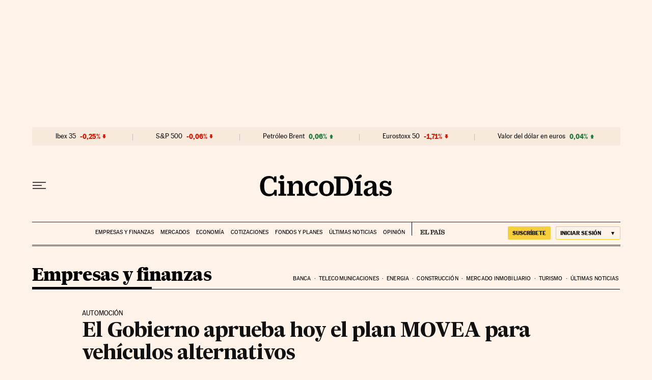

--- FILE ---
content_type: application/javascript; charset=utf-8
request_url: https://fundingchoicesmessages.google.com/f/AGSKWxV1dHaohNx_d40w0Z5Rt9lm7rkmZgQ1qcHhan2tvvS0GK8Bh2UBI5XxI6SLh2yY9-K599UaUWzyIuUgIrXAEmGjVp7uI7kO0TdvK39iOuRHGjOCOSAdZbOdrRJ4_5W7r2cEMqbfDSJFmspu7mISEbs96BOvmaxFCn7XJDZnbWoJqpSDp_efCJ6wy66U/_/PageBottomAD./468-20./adclick-_blogads_.swf?1&clicktag=
body_size: -1291
content:
window['679c8892-b4e7-4ac2-8f68-65afde94d6c1'] = true;